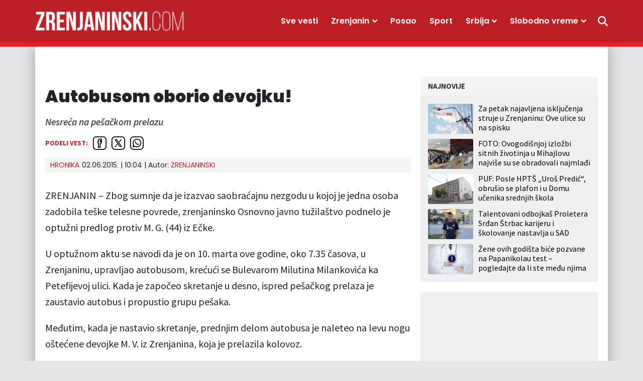

--- FILE ---
content_type: text/html; charset=UTF-8
request_url: https://zrenjaninski.com/hronika/autobusom-oborio-zenu/
body_size: 18278
content:
<!doctype html>
<html lang="sr-RS">
<head>
	<meta charset="UTF-8">
	<meta name="viewport" content="width=device-width, initial-scale=1, maximum-scale=1, user-scalable=no">


				<link rel="profile" href="https://gmpg.org/xfn/11">
	<meta name='robots' content='index, follow, max-image-preview:large, max-snippet:-1, max-video-preview:-1' />
	<style>img:is([sizes="auto" i], [sizes^="auto," i]) { contain-intrinsic-size: 3000px 1500px }</style>
	
	<!-- This site is optimized with the Yoast SEO plugin v25.4 - https://yoast.com/wordpress/plugins/seo/ -->
	<title>Autobusom oborio devojku! - Zrenjaninski</title>
	<link rel="canonical" href="https://zrenjaninski.com/hronika/autobusom-oborio-zenu/" />
	<meta property="og:locale" content="sr_RS" />
	<meta property="og:type" content="article" />
	<meta property="og:title" content="Autobusom oborio devojku! - Zrenjaninski" />
	<meta property="og:description" content="Nesreća na pešačkom prelazu" />
	<meta property="og:url" content="https://zrenjaninski.com/hronika/autobusom-oborio-zenu/" />
	<meta property="og:site_name" content="Zrenjaninski" />
	<meta property="article:publisher" content="https://www.facebook.com/portalzrenjaninski/" />
	<meta property="article:published_time" content="2015-06-02T08:04:00+00:00" />
	<meta name="author" content="ZRENJANINSKI" />
	<meta name="twitter:card" content="summary_large_image" />
	<meta name="twitter:creator" content="@ZrPortal" />
	<meta name="twitter:site" content="@ZrPortal" />
	<script type="application/ld+json" class="yoast-schema-graph">{"@context":"https://schema.org","@graph":[{"@type":"Article","@id":"https://zrenjaninski.com/hronika/autobusom-oborio-zenu/#article","isPartOf":{"@id":"https://zrenjaninski.com/hronika/autobusom-oborio-zenu/"},"author":{"name":"ZRENJANINSKI","@id":"https://zrenjaninski.com/#/schema/person/05a59556a8465231b805bd483938bd9d"},"headline":"Autobusom oborio devojku!","datePublished":"2015-06-02T08:04:00+00:00","mainEntityOfPage":{"@id":"https://zrenjaninski.com/hronika/autobusom-oborio-zenu/"},"wordCount":128,"commentCount":0,"publisher":{"@id":"https://zrenjaninski.com/#organization"},"image":{"@id":"https://zrenjaninski.com/hronika/autobusom-oborio-zenu/#primaryimage"},"thumbnailUrl":"","keywords":["Osnovno javno tuzilastvo","Ečka","autobus","Zrenjanin"],"articleSection":["Hronika"],"inLanguage":"sr-RS","potentialAction":[{"@type":"CommentAction","name":"Comment","target":["https://zrenjaninski.com/hronika/autobusom-oborio-zenu/#respond"]}]},{"@type":"WebPage","@id":"https://zrenjaninski.com/hronika/autobusom-oborio-zenu/","url":"https://zrenjaninski.com/hronika/autobusom-oborio-zenu/","name":"Autobusom oborio devojku! - Zrenjaninski","isPartOf":{"@id":"https://zrenjaninski.com/#website"},"primaryImageOfPage":{"@id":"https://zrenjaninski.com/hronika/autobusom-oborio-zenu/#primaryimage"},"image":{"@id":"https://zrenjaninski.com/hronika/autobusom-oborio-zenu/#primaryimage"},"thumbnailUrl":"","datePublished":"2015-06-02T08:04:00+00:00","breadcrumb":{"@id":"https://zrenjaninski.com/hronika/autobusom-oborio-zenu/#breadcrumb"},"inLanguage":"sr-RS","potentialAction":[{"@type":"ReadAction","target":["https://zrenjaninski.com/hronika/autobusom-oborio-zenu/"]}]},{"@type":"ImageObject","inLanguage":"sr-RS","@id":"https://zrenjaninski.com/hronika/autobusom-oborio-zenu/#primaryimage","url":"","contentUrl":""},{"@type":"BreadcrumbList","@id":"https://zrenjaninski.com/hronika/autobusom-oborio-zenu/#breadcrumb","itemListElement":[{"@type":"ListItem","position":1,"name":"Početna","item":"https://zrenjaninski.com/"},{"@type":"ListItem","position":2,"name":"Autobusom oborio devojku!"}]},{"@type":"WebSite","@id":"https://zrenjaninski.com/#website","url":"https://zrenjaninski.com/","name":"Zrenjaninski","description":"Zrenjaninski informativni portal","publisher":{"@id":"https://zrenjaninski.com/#organization"},"potentialAction":[{"@type":"SearchAction","target":{"@type":"EntryPoint","urlTemplate":"https://zrenjaninski.com/?s={search_term_string}"},"query-input":{"@type":"PropertyValueSpecification","valueRequired":true,"valueName":"search_term_string"}}],"inLanguage":"sr-RS"},{"@type":"Organization","@id":"https://zrenjaninski.com/#organization","name":"Zrenjaninski","url":"https://zrenjaninski.com/","logo":{"@type":"ImageObject","inLanguage":"sr-RS","@id":"https://zrenjaninski.com/#/schema/logo/image/","url":"https://multisite.radio021.rs/zrenjaninski/wp-content/uploads/sites/10/2023/12/favicon.png","contentUrl":"https://multisite.radio021.rs/zrenjaninski/wp-content/uploads/sites/10/2023/12/favicon.png","width":192,"height":192,"caption":"Zrenjaninski"},"image":{"@id":"https://zrenjaninski.com/#/schema/logo/image/"},"sameAs":["https://www.facebook.com/portalzrenjaninski/","https://x.com/ZrPortal","https://www.instagram.com/zrenjaninski/","https://www.youtube.com/channel/UCIYOz5AFJ--0MT31xclyFvA"]},{"@type":"Person","@id":"https://zrenjaninski.com/#/schema/person/05a59556a8465231b805bd483938bd9d","name":"ZRENJANINSKI","image":{"@type":"ImageObject","inLanguage":"sr-RS","@id":"https://zrenjaninski.com/#/schema/person/image/","url":"https://secure.gravatar.com/avatar/9a8691350f9c697d0ca595a72c0a36f3a0afcf9cc553aba318c73deb07faddde?s=96&d=mm&r=g","contentUrl":"https://secure.gravatar.com/avatar/9a8691350f9c697d0ca595a72c0a36f3a0afcf9cc553aba318c73deb07faddde?s=96&d=mm&r=g","caption":"ZRENJANINSKI"},"url":"https://zrenjaninski.com/autor/bisa/"}]}</script>
	<!-- / Yoast SEO plugin. -->


<link rel="alternate" type="application/rss+xml" title="Zrenjaninski &raquo; dovod" href="https://zrenjaninski.com/feed/" />
<link rel="alternate" type="application/rss+xml" title="Zrenjaninski &raquo; dovod komentara" href="https://zrenjaninski.com/comments/feed/" />
<link rel="alternate" type="application/rss+xml" title="Zrenjaninski &raquo; dovod komentara na Autobusom oborio devojku!" href="https://zrenjaninski.com/hronika/autobusom-oborio-zenu/feed/" />
<style id='classic-theme-styles-inline-css'>
/*! This file is auto-generated */
.wp-block-button__link{color:#fff;background-color:#32373c;border-radius:9999px;box-shadow:none;text-decoration:none;padding:calc(.667em + 2px) calc(1.333em + 2px);font-size:1.125em}.wp-block-file__button{background:#32373c;color:#fff;text-decoration:none}
</style>
<style id='qsm-quiz-style-inline-css'>


</style>
<style id='global-styles-inline-css'>
:root{--wp--preset--aspect-ratio--square: 1;--wp--preset--aspect-ratio--4-3: 4/3;--wp--preset--aspect-ratio--3-4: 3/4;--wp--preset--aspect-ratio--3-2: 3/2;--wp--preset--aspect-ratio--2-3: 2/3;--wp--preset--aspect-ratio--16-9: 16/9;--wp--preset--aspect-ratio--9-16: 9/16;--wp--preset--color--black: #000000;--wp--preset--color--cyan-bluish-gray: #abb8c3;--wp--preset--color--white: #ffffff;--wp--preset--color--pale-pink: #f78da7;--wp--preset--color--vivid-red: #cf2e2e;--wp--preset--color--luminous-vivid-orange: #ff6900;--wp--preset--color--luminous-vivid-amber: #fcb900;--wp--preset--color--light-green-cyan: #7bdcb5;--wp--preset--color--vivid-green-cyan: #00d084;--wp--preset--color--pale-cyan-blue: #8ed1fc;--wp--preset--color--vivid-cyan-blue: #0693e3;--wp--preset--color--vivid-purple: #9b51e0;--wp--preset--gradient--vivid-cyan-blue-to-vivid-purple: linear-gradient(135deg,rgba(6,147,227,1) 0%,rgb(155,81,224) 100%);--wp--preset--gradient--light-green-cyan-to-vivid-green-cyan: linear-gradient(135deg,rgb(122,220,180) 0%,rgb(0,208,130) 100%);--wp--preset--gradient--luminous-vivid-amber-to-luminous-vivid-orange: linear-gradient(135deg,rgba(252,185,0,1) 0%,rgba(255,105,0,1) 100%);--wp--preset--gradient--luminous-vivid-orange-to-vivid-red: linear-gradient(135deg,rgba(255,105,0,1) 0%,rgb(207,46,46) 100%);--wp--preset--gradient--very-light-gray-to-cyan-bluish-gray: linear-gradient(135deg,rgb(238,238,238) 0%,rgb(169,184,195) 100%);--wp--preset--gradient--cool-to-warm-spectrum: linear-gradient(135deg,rgb(74,234,220) 0%,rgb(151,120,209) 20%,rgb(207,42,186) 40%,rgb(238,44,130) 60%,rgb(251,105,98) 80%,rgb(254,248,76) 100%);--wp--preset--gradient--blush-light-purple: linear-gradient(135deg,rgb(255,206,236) 0%,rgb(152,150,240) 100%);--wp--preset--gradient--blush-bordeaux: linear-gradient(135deg,rgb(254,205,165) 0%,rgb(254,45,45) 50%,rgb(107,0,62) 100%);--wp--preset--gradient--luminous-dusk: linear-gradient(135deg,rgb(255,203,112) 0%,rgb(199,81,192) 50%,rgb(65,88,208) 100%);--wp--preset--gradient--pale-ocean: linear-gradient(135deg,rgb(255,245,203) 0%,rgb(182,227,212) 50%,rgb(51,167,181) 100%);--wp--preset--gradient--electric-grass: linear-gradient(135deg,rgb(202,248,128) 0%,rgb(113,206,126) 100%);--wp--preset--gradient--midnight: linear-gradient(135deg,rgb(2,3,129) 0%,rgb(40,116,252) 100%);--wp--preset--font-size--small: 13px;--wp--preset--font-size--medium: 20px;--wp--preset--font-size--large: 36px;--wp--preset--font-size--x-large: 42px;--wp--preset--spacing--20: 0.44rem;--wp--preset--spacing--30: 0.67rem;--wp--preset--spacing--40: 1rem;--wp--preset--spacing--50: 1.5rem;--wp--preset--spacing--60: 2.25rem;--wp--preset--spacing--70: 3.38rem;--wp--preset--spacing--80: 5.06rem;--wp--preset--shadow--natural: 6px 6px 9px rgba(0, 0, 0, 0.2);--wp--preset--shadow--deep: 12px 12px 50px rgba(0, 0, 0, 0.4);--wp--preset--shadow--sharp: 6px 6px 0px rgba(0, 0, 0, 0.2);--wp--preset--shadow--outlined: 6px 6px 0px -3px rgba(255, 255, 255, 1), 6px 6px rgba(0, 0, 0, 1);--wp--preset--shadow--crisp: 6px 6px 0px rgba(0, 0, 0, 1);}:where(.is-layout-flex){gap: 0.5em;}:where(.is-layout-grid){gap: 0.5em;}body .is-layout-flex{display: flex;}.is-layout-flex{flex-wrap: wrap;align-items: center;}.is-layout-flex > :is(*, div){margin: 0;}body .is-layout-grid{display: grid;}.is-layout-grid > :is(*, div){margin: 0;}:where(.wp-block-columns.is-layout-flex){gap: 2em;}:where(.wp-block-columns.is-layout-grid){gap: 2em;}:where(.wp-block-post-template.is-layout-flex){gap: 1.25em;}:where(.wp-block-post-template.is-layout-grid){gap: 1.25em;}.has-black-color{color: var(--wp--preset--color--black) !important;}.has-cyan-bluish-gray-color{color: var(--wp--preset--color--cyan-bluish-gray) !important;}.has-white-color{color: var(--wp--preset--color--white) !important;}.has-pale-pink-color{color: var(--wp--preset--color--pale-pink) !important;}.has-vivid-red-color{color: var(--wp--preset--color--vivid-red) !important;}.has-luminous-vivid-orange-color{color: var(--wp--preset--color--luminous-vivid-orange) !important;}.has-luminous-vivid-amber-color{color: var(--wp--preset--color--luminous-vivid-amber) !important;}.has-light-green-cyan-color{color: var(--wp--preset--color--light-green-cyan) !important;}.has-vivid-green-cyan-color{color: var(--wp--preset--color--vivid-green-cyan) !important;}.has-pale-cyan-blue-color{color: var(--wp--preset--color--pale-cyan-blue) !important;}.has-vivid-cyan-blue-color{color: var(--wp--preset--color--vivid-cyan-blue) !important;}.has-vivid-purple-color{color: var(--wp--preset--color--vivid-purple) !important;}.has-black-background-color{background-color: var(--wp--preset--color--black) !important;}.has-cyan-bluish-gray-background-color{background-color: var(--wp--preset--color--cyan-bluish-gray) !important;}.has-white-background-color{background-color: var(--wp--preset--color--white) !important;}.has-pale-pink-background-color{background-color: var(--wp--preset--color--pale-pink) !important;}.has-vivid-red-background-color{background-color: var(--wp--preset--color--vivid-red) !important;}.has-luminous-vivid-orange-background-color{background-color: var(--wp--preset--color--luminous-vivid-orange) !important;}.has-luminous-vivid-amber-background-color{background-color: var(--wp--preset--color--luminous-vivid-amber) !important;}.has-light-green-cyan-background-color{background-color: var(--wp--preset--color--light-green-cyan) !important;}.has-vivid-green-cyan-background-color{background-color: var(--wp--preset--color--vivid-green-cyan) !important;}.has-pale-cyan-blue-background-color{background-color: var(--wp--preset--color--pale-cyan-blue) !important;}.has-vivid-cyan-blue-background-color{background-color: var(--wp--preset--color--vivid-cyan-blue) !important;}.has-vivid-purple-background-color{background-color: var(--wp--preset--color--vivid-purple) !important;}.has-black-border-color{border-color: var(--wp--preset--color--black) !important;}.has-cyan-bluish-gray-border-color{border-color: var(--wp--preset--color--cyan-bluish-gray) !important;}.has-white-border-color{border-color: var(--wp--preset--color--white) !important;}.has-pale-pink-border-color{border-color: var(--wp--preset--color--pale-pink) !important;}.has-vivid-red-border-color{border-color: var(--wp--preset--color--vivid-red) !important;}.has-luminous-vivid-orange-border-color{border-color: var(--wp--preset--color--luminous-vivid-orange) !important;}.has-luminous-vivid-amber-border-color{border-color: var(--wp--preset--color--luminous-vivid-amber) !important;}.has-light-green-cyan-border-color{border-color: var(--wp--preset--color--light-green-cyan) !important;}.has-vivid-green-cyan-border-color{border-color: var(--wp--preset--color--vivid-green-cyan) !important;}.has-pale-cyan-blue-border-color{border-color: var(--wp--preset--color--pale-cyan-blue) !important;}.has-vivid-cyan-blue-border-color{border-color: var(--wp--preset--color--vivid-cyan-blue) !important;}.has-vivid-purple-border-color{border-color: var(--wp--preset--color--vivid-purple) !important;}.has-vivid-cyan-blue-to-vivid-purple-gradient-background{background: var(--wp--preset--gradient--vivid-cyan-blue-to-vivid-purple) !important;}.has-light-green-cyan-to-vivid-green-cyan-gradient-background{background: var(--wp--preset--gradient--light-green-cyan-to-vivid-green-cyan) !important;}.has-luminous-vivid-amber-to-luminous-vivid-orange-gradient-background{background: var(--wp--preset--gradient--luminous-vivid-amber-to-luminous-vivid-orange) !important;}.has-luminous-vivid-orange-to-vivid-red-gradient-background{background: var(--wp--preset--gradient--luminous-vivid-orange-to-vivid-red) !important;}.has-very-light-gray-to-cyan-bluish-gray-gradient-background{background: var(--wp--preset--gradient--very-light-gray-to-cyan-bluish-gray) !important;}.has-cool-to-warm-spectrum-gradient-background{background: var(--wp--preset--gradient--cool-to-warm-spectrum) !important;}.has-blush-light-purple-gradient-background{background: var(--wp--preset--gradient--blush-light-purple) !important;}.has-blush-bordeaux-gradient-background{background: var(--wp--preset--gradient--blush-bordeaux) !important;}.has-luminous-dusk-gradient-background{background: var(--wp--preset--gradient--luminous-dusk) !important;}.has-pale-ocean-gradient-background{background: var(--wp--preset--gradient--pale-ocean) !important;}.has-electric-grass-gradient-background{background: var(--wp--preset--gradient--electric-grass) !important;}.has-midnight-gradient-background{background: var(--wp--preset--gradient--midnight) !important;}.has-small-font-size{font-size: var(--wp--preset--font-size--small) !important;}.has-medium-font-size{font-size: var(--wp--preset--font-size--medium) !important;}.has-large-font-size{font-size: var(--wp--preset--font-size--large) !important;}.has-x-large-font-size{font-size: var(--wp--preset--font-size--x-large) !important;}
:where(.wp-block-post-template.is-layout-flex){gap: 1.25em;}:where(.wp-block-post-template.is-layout-grid){gap: 1.25em;}
:where(.wp-block-columns.is-layout-flex){gap: 2em;}:where(.wp-block-columns.is-layout-grid){gap: 2em;}
:root :where(.wp-block-pullquote){font-size: 1.5em;line-height: 1.6;}
</style>
<style id='akismet-widget-style-inline-css'>

			.a-stats {
				--akismet-color-mid-green: #357b49;
				--akismet-color-white: #fff;
				--akismet-color-light-grey: #f6f7f7;

				max-width: 350px;
				width: auto;
			}

			.a-stats * {
				all: unset;
				box-sizing: border-box;
			}

			.a-stats strong {
				font-weight: 600;
			}

			.a-stats a.a-stats__link,
			.a-stats a.a-stats__link:visited,
			.a-stats a.a-stats__link:active {
				background: var(--akismet-color-mid-green);
				border: none;
				box-shadow: none;
				border-radius: 8px;
				color: var(--akismet-color-white);
				cursor: pointer;
				display: block;
				font-family: -apple-system, BlinkMacSystemFont, 'Segoe UI', 'Roboto', 'Oxygen-Sans', 'Ubuntu', 'Cantarell', 'Helvetica Neue', sans-serif;
				font-weight: 500;
				padding: 12px;
				text-align: center;
				text-decoration: none;
				transition: all 0.2s ease;
			}

			/* Extra specificity to deal with TwentyTwentyOne focus style */
			.widget .a-stats a.a-stats__link:focus {
				background: var(--akismet-color-mid-green);
				color: var(--akismet-color-white);
				text-decoration: none;
			}

			.a-stats a.a-stats__link:hover {
				filter: brightness(110%);
				box-shadow: 0 4px 12px rgba(0, 0, 0, 0.06), 0 0 2px rgba(0, 0, 0, 0.16);
			}

			.a-stats .count {
				color: var(--akismet-color-white);
				display: block;
				font-size: 1.5em;
				line-height: 1.4;
				padding: 0 13px;
				white-space: nowrap;
			}
		
</style>
<link rel='stylesheet' id='wpo_min-header-0-css' href='https://zrenjaninski.com/wp-content/cache/wpo-minify/1751437668/assets/wpo-minify-header-622412e9.min.css' media='all' />
<link rel='stylesheet' id='wordpress-popular-posts-css-css' href='https://zrenjaninski.com/wp-content/plugins/wordpress-popular-posts/assets/css/wpp.css' media='all' />
<link rel='stylesheet' id='wpo_min-header-2-css' href='https://zrenjaninski.com/wp-content/cache/wpo-minify/1751437668/assets/wpo-minify-header-c62b14a7.min.css' media='all' />
<link rel='stylesheet' id='mreza021-style-css' href='https://zrenjaninski.com/wp-content/themes/mreza021-zrenjaninski-child/style.css' media='all' />
<link rel='stylesheet' id='wpo_min-header-4-css' href='https://zrenjaninski.com/wp-content/cache/wpo-minify/1751437668/assets/wpo-minify-header-8e841340.min.css' media='all' />
<script src="https://zrenjaninski.com/wp-includes/js/jquery/jquery.min.js" id="jquery-core-js"></script>
<script src="https://zrenjaninski.com/wp-includes/js/jquery/jquery-migrate.min.js" id="jquery-migrate-js"></script>
<script id="yop-public-js-extra">
var objectL10n = {"yopPollParams":{"urlParams":{"ajax":"https:\/\/zrenjaninski.com\/wp-admin\/admin-ajax.php","wpLogin":"https:\/\/zrenjaninski.com\/wp-login.php?redirect_to=https%3A%2F%2Fzrenjaninski.com%2Fwp-admin%2Fadmin-ajax.php%3Faction%3Dyop_poll_record_wordpress_vote"},"apiParams":{"reCaptcha":{"siteKey":""},"reCaptchaV2Invisible":{"siteKey":""},"reCaptchaV3":{"siteKey":""},"hCaptcha":{"siteKey":""},"cloudflareTurnstile":{"siteKey":""}},"captchaParams":{"imgPath":"https:\/\/zrenjaninski.com\/wp-content\/plugins\/yop-poll\/public\/assets\/img\/","url":"https:\/\/zrenjaninski.com\/wp-content\/plugins\/yop-poll\/app.php","accessibilityAlt":"Sound icon","accessibilityTitle":"Accessibility option: listen to a question and answer it!","accessibilityDescription":"Type below the <strong>answer<\/strong> to what you hear. Numbers or words:","explanation":"Click or touch the <strong>ANSWER<\/strong>","refreshAlt":"Refresh\/reload icon","refreshTitle":"Refresh\/reload: get new images and accessibility option!"},"voteParams":{"invalidPoll":"Invalid Poll","noAnswersSelected":"Nije izabran nijedan odgovor","minAnswersRequired":"At least {min_answers_allowed} answer(s) required","maxAnswersRequired":"A max of {max_answers_allowed} answer(s) accepted","noAnswerForOther":"No other answer entered","noValueForCustomField":"{custom_field_name} is required","tooManyCharsForCustomField":"Text for {custom_field_name} is too long","consentNotChecked":"You must agree to our terms and conditions","noCaptchaSelected":"Captcha is required","thankYou":"Hvala vam \u0161to ste glasali"},"resultsParams":{"singleVote":"glasova","multipleVotes":"glasalo do sada","singleAnswer":"odgovor","multipleAnswers":"odgovori"}}};
</script>
<script src="https://zrenjaninski.com/wp-content/plugins/yop-poll/public/assets/js/yop-poll-public-6.5.37.min.js" id="yop-public-js"></script>
<script id="wpp-json" type="application/json">
{"sampling_active":0,"sampling_rate":100,"ajax_url":"https:\/\/zrenjaninski.com\/wp-json\/wordpress-popular-posts\/v1\/popular-posts","api_url":"https:\/\/zrenjaninski.com\/wp-json\/wordpress-popular-posts","ID":5190,"token":"5155b0000b","lang":0,"debug":0}
</script>
<script src="https://zrenjaninski.com/wp-content/plugins/wordpress-popular-posts/assets/js/wpp.min.js" id="wpp-js-js"></script>
<link rel="https://api.w.org/" href="https://zrenjaninski.com/wp-json/" /><link rel="alternate" title="JSON" type="application/json" href="https://zrenjaninski.com/wp-json/wp/v2/posts/5190" /><link rel="alternate" title="oEmbed (JSON)" type="application/json+oembed" href="https://zrenjaninski.com/wp-json/oembed/1.0/embed?url=https%3A%2F%2Fzrenjaninski.com%2Fhronika%2Fautobusom-oborio-zenu%2F" />
<link rel="alternate" title="oEmbed (XML)" type="text/xml+oembed" href="https://zrenjaninski.com/wp-json/oembed/1.0/embed?url=https%3A%2F%2Fzrenjaninski.com%2Fhronika%2Fautobusom-oborio-zenu%2F&#038;format=xml" />
<!-- Analytics Google tag (gtag.js) -->
<script async src="https://www.googletagmanager.com/gtag/js?id=G-40Z5QN7RHY"></script>
<script>
  window.dataLayer = window.dataLayer || [];
  function gtag(){dataLayer.push(arguments);}
  gtag('js', new Date());

  gtag('config', 'G-40Z5QN7RHY');
</script>

<!-- /23062045627/Mreza-Naslovna-Desktop-P2 -->
<script async src="https://securepubads.g.doubleclick.net/tag/js/gpt.js"></script>
<script>
  window.googletag = window.googletag || {cmd: []};
  googletag.cmd.push(function() {
    googletag.defineSlot('/23062045627/Mreza-Naslovna-Desktop-P2', [970, 250], 'div-gpt-ad-1706203726268-0').addService(googletag.pubads());
    googletag.pubads().collapseEmptyDivs();
    googletag.enableServices();
  });
</script>

<!-- /23062045627/Mreza-Naslovna-Mobile-P2 -->
<script>
  window.googletag = window.googletag || {cmd: []};
  googletag.cmd.push(function() {
    googletag.defineSlot('/23062045627/Mreza-Naslovna-Mobile-P2', [320, 100], 'div-gpt-ad-1706205189641-0').addService(googletag.pubads());
    googletag.pubads().collapseEmptyDivs();
    googletag.enableServices();
  });
</script>

<!-- /23062045627/Mreza-Naslovna-Desktop/Mobile-P1 -->
<script>
  window.googletag = window.googletag || {cmd: []};
  googletag.cmd.push(function() {
    googletag.defineSlot('/23062045627/Mreza-Naslovna-Desktop//Mobile-P1', [300, 250], 'div-gpt-ad-1706206166382-0').addService(googletag.pubads());
    googletag.pubads().collapseEmptyDivs();
    googletag.enableServices();
  });
</script>

<!-- /23062045627/Mreza-Naslovna-Desktop-P3 -->
<script>
  window.googletag = window.googletag || {cmd: []};
  googletag.cmd.push(function() {
    googletag.defineSlot('/23062045627/Mreza-Naslovna-Desktop-P3', [728, 90], 'div-gpt-ad-1706206709663-0').addService(googletag.pubads());
    googletag.pubads().collapseEmptyDivs();
    googletag.enableServices();
  });
</script>

<!-- /23062045627/Mreza-Mobile-P3 -->
<script>
  window.googletag = window.googletag || {cmd: []};
  googletag.cmd.push(function() {
    googletag.defineSlot('/23062045627/Mreza-Mobile-P3', [300, 250], 'div-gpt-ad-mreza-mobile-p3').addService(googletag.pubads());
    googletag.pubads().collapseEmptyDivs();
    googletag.enableServices();
  });
</script>

<!-- /23062045627/Mreza-Desktop/Mobile-P4 -->
<script>
  window.googletag = window.googletag || {cmd: []};
  googletag.cmd.push(function() {
    googletag.defineSlot('/23062045627/Mreza-Naslovna-Desktop//Mobile-P4', [300, 250], 'div-gpt-ad-1706207627460-0').addService(googletag.pubads());
    googletag.pubads().collapseEmptyDivs();
    googletag.enableServices();
  });
</script>

<!-- /23062045627/Mreza-Desktop-P5 -->
<script>
  window.googletag = window.googletag || {cmd: []};
  googletag.cmd.push(function() {
    googletag.defineSlot('/23062045627/Mreza-Desktop-P5', [728, 90], 'div-gpt-ad-mreza-desktop-p5').addService(googletag.pubads());
    googletag.pubads().collapseEmptyDivs();
    googletag.enableServices();
  });
</script>

<!-- /23062045627/Naslovna-Mobile-P5 -->
<script>
  window.googletag = window.googletag || {cmd: []};
  googletag.cmd.push(function() {
    googletag.defineSlot('/23062045627/Naslovna-Mobile-P5', [300, 250], 'div-gpt-ad-naslovna-mobile-p5').addService(googletag.pubads());
    googletag.pubads().collapseEmptyDivs();
    googletag.enableServices();
  });
</script>

<!-- /23062045627/Naslovna-Desktop-P6 -->
<script>
  window.googletag = window.googletag || {cmd: []};
  googletag.cmd.push(function() {
    googletag.defineSlot('/23062045627/Naslovna-Desktop-P6', [728, 90], 'div-gpt-ad-naslovna-desktop-p6').addService(googletag.pubads());
    googletag.pubads().collapseEmptyDivs();
    googletag.enableServices();
  });
</script>

<!-- /23062045627/Naslovna-Mobile-P6 -->
<script>
  window.googletag = window.googletag || {cmd: []};
  googletag.cmd.push(function() {
    googletag.defineSlot('/23062045627/Naslovna-Mobile-P6', [300, 250], 'div-gpt-ad-naslovna-mobile-p6').addService(googletag.pubads());
    googletag.pubads().collapseEmptyDivs();
    googletag.enableServices();
  });
</script>


<!-- /23062045627/Naslovna-Desktop-P7 -->
<script>
  window.googletag = window.googletag || {cmd: []};
  googletag.cmd.push(function() {
    googletag.defineSlot('/23062045627/Naslovna-Desktop-P7', [970, 250], 'div-gpt-ad-naslovna-desktop-p7').addService(googletag.pubads());
    googletag.pubads().collapseEmptyDivs();
    googletag.enableServices();
  });
</script>

<!-- /23062045627/Naslovna-Mobile-P7 -->
<script>
  window.googletag = window.googletag || {cmd: []};
  googletag.cmd.push(function() {
    googletag.defineSlot('/23062045627/Naslovna-Mobile-P7', [320, 100], 'div-gpt-ad-naslovna-mobile-p7').addService(googletag.pubads());
    googletag.pubads().collapseEmptyDivs();
    googletag.enableServices();
  });
</script>

<!-- /23062045627/Desktop-Mobile-P8 -->
<script>
  window.googletag = window.googletag || {cmd: []};
  googletag.cmd.push(function() {
    googletag.defineSlot('/23062045627/Naslovna-Desktop-P8', [300, 250], 'div-gpt-ad-naslovna-desktop-p8').addService(googletag.pubads());
    googletag.pubads().collapseEmptyDivs();
    googletag.enableServices();
  });
</script>

<!-- /23062045627/Desktop-Mobile-P9 -->
<script>
  window.googletag = window.googletag || {cmd: []};
  googletag.cmd.push(function() {
    googletag.defineSlot('/23062045627/Desktop-Mobile-P9', [300, 250], 'div-gpt-ad-desktop-mobile-p9').addService(googletag.pubads());
    googletag.pubads().collapseEmptyDivs();
    googletag.enableServices();
  });
</script>

<!-- /23062045627/Desktop-Mobile-P10 -->
<script>
  window.googletag = window.googletag || {cmd: []};
  googletag.cmd.push(function() {
    googletag.defineSlot('/23062045627/Desktop-Mobile-P10', [300, 250], 'div-gpt-ad-desktop-mobile-p10').addService(googletag.pubads());
    googletag.pubads().collapseEmptyDivs();
    googletag.enableServices();
  });
</script>

<!-- /23062045627/Naslovna-Desktop-P11 -->
<script>
  window.googletag = window.googletag || {cmd: []};
  googletag.cmd.push(function() {
    googletag.defineSlot('/23062045627/Naslovna-Desktop-P11', [728, 90], 'div-gpt-ad-naslovna-desktop-p11').addService(googletag.pubads());
    googletag.pubads().collapseEmptyDivs();
    googletag.enableServices();
  });
</script>

<!-- /23062045627/Naslovna-Mobile-P11 -->
<script>
  window.googletag = window.googletag || {cmd: []};
  googletag.cmd.push(function() {
    googletag.defineSlot('/23062045627/Naslovna-Mobile-P11', [300, 250], 'div-gpt-ad-naslovna-mobile-p11').addService(googletag.pubads());
    googletag.pubads().collapseEmptyDivs();
    googletag.enableServices();
  });
</script>

<!-- /23062045627/Category-list-Middle-P5-Desktop -->
<script>
  window.googletag = window.googletag || {cmd: []};
  googletag.cmd.push(function() {
    googletag.defineSlot('/23062045627/Category-list-Middle-P5-Desktop', [728, 90], 'div-gpt-ad-category-list-middle-p5-desktop').addService(googletag.pubads());
    googletag.pubads().collapseEmptyDivs();
    googletag.enableServices();
  });
</script>

<!-- /23062045627/Category-list-Inline-Last-P6-Desktop -->
<script>
  window.googletag = window.googletag || {cmd: []};
  googletag.cmd.push(function() {
    googletag.defineSlot('/23062045627/Category-list-Inline-Last-P6-Desktop', [728, 90], 'div-gpt-ad-category-list-inline-last-p6-desktop').addService(googletag.pubads());
    googletag.pubads().collapseEmptyDivs();
    googletag.enableServices();
  });
</script>

<!-- /23062045627/In-article-banner - Desktop -->
<script>
  window.googletag = window.googletag || {cmd: []};
  googletag.cmd.push(function() {
    googletag.defineSlot('/23062045627/In-article-banner', [728, 90], 'div-gpt-ad-in-article-banner').addService(googletag.pubads());
    googletag.pubads().collapseEmptyDivs();
    googletag.enableServices();
  });
</script>


<!-- /23062045627/In-article-banner-Mobile -->
<script>
  window.googletag = window.googletag || {cmd: []};
  googletag.cmd.push(function() {
    googletag.defineSlot('/23062045627/In-article-banner-Mobile', [300, 250], 'div-gpt-ad-in-article-banner-mobile').addService(googletag.pubads());
    googletag.pubads().collapseEmptyDivs();
    googletag.enableServices();
  });
</script>

<!-- /23062045627/Single-post-Banner-below-article - Desktop -->
<script>
  window.googletag = window.googletag || {cmd: []};
  googletag.cmd.push(function() {
    googletag.defineSlot('/23062045627/Single-post-Banner-below-article', [728, 90], 'div-gpt-ad-single-post-banner-below-article').addService(googletag.pubads());
    googletag.pubads().collapseEmptyDivs();
    googletag.enableServices();
  });
</script>

<!-- /23062045627/Single-post-Banner-below-article - Mobile -->
<script>
  window.googletag = window.googletag || {cmd: []};
  googletag.cmd.push(function() {
    googletag.defineSlot('/23062045627/Single-post-Banner-below-article-Mobile', [300, 250], 'div-gpt-ad-single-post-banner-below-article-mobile').addService(googletag.pubads());
    googletag.pubads().collapseEmptyDivs();
    googletag.enableServices();
  });
</script>

<!-- /23062045627/google-728x60 -->
<script>
  window.googletag = window.googletag || {cmd: []};
  googletag.cmd.push(function() {
    googletag.defineSlot('/23062045627/google-728x90', [728, 90], 'div-gpt-ad-google-728x90').addService(googletag.pubads());
    googletag.pubads().collapseEmptyDivs();
    googletag.enableServices();
  });
</script>

<!-- /23062045627/google-300x250 -->
<script>
  window.googletag = window.googletag || {cmd: []};
  googletag.cmd.push(function() {
    googletag.defineSlot('/23062045627/google-300x250', [300, 250], 'div-gpt-ad-google-300x250').addService(googletag.pubads());
    googletag.pubads().collapseEmptyDivs();
    googletag.enableServices();
  });
</script>            <style id="wpp-loading-animation-styles">@-webkit-keyframes bgslide{from{background-position-x:0}to{background-position-x:-200%}}@keyframes bgslide{from{background-position-x:0}to{background-position-x:-200%}}.wpp-widget-placeholder,.wpp-widget-block-placeholder,.wpp-shortcode-placeholder{margin:0 auto;width:60px;height:3px;background:#dd3737;background:linear-gradient(90deg,#dd3737 0%,#571313 10%,#dd3737 100%);background-size:200% auto;border-radius:3px;-webkit-animation:bgslide 1s infinite linear;animation:bgslide 1s infinite linear}</style>
            <link rel="pingback" href="https://zrenjaninski.com/xmlrpc.php"><style>.recentcomments a{display:inline !important;padding:0 !important;margin:0 !important;}</style><link rel="icon" href="https://zrenjaninski.com/wp-content/uploads/sites/10/2023/12/favicon-45x45.png" sizes="32x32" />
<link rel="icon" href="https://zrenjaninski.com/wp-content/uploads/sites/10/2023/12/favicon.png" sizes="192x192" />
<link rel="apple-touch-icon" href="https://zrenjaninski.com/wp-content/uploads/sites/10/2023/12/favicon.png" />
<meta name="msapplication-TileImage" content="https://zrenjaninski.com/wp-content/uploads/sites/10/2023/12/favicon.png" />
		<style id="wp-custom-css">
			:root {
  touch-action: pan-x pan-y;
  height: 100% 
}
/*header.header {
        border-bottom: 9px solid #363636;
    }
	
header.header {
    background: #262626;*/
}

.story .storyBody a.hideLink {
	color: #222!important;
} 		</style>
		</head>
<body data-rsssl=1 class="wp-singular post-template-default single single-post postid-5190 single-format-standard wp-custom-logo wp-theme-mreza021 wp-child-theme-mreza021-zrenjaninski-child">
	<header class="header" role="banner" id="header">
		<div class="navWrap container" id="nav-wrap">
						<a href="https://zrenjaninski.com/" class="logo d-flex flex-grow-1 align-items-center"><img src="https://zrenjaninski.com/wp-content/uploads/sites/10/2023/12/logo.webp" alt="Zrenjaninski" title="Zrenjaninski" /></a>
			<nav role="navigation" class="me-xl-2">
				<ul id="primary-menu" class="menu"><li id="handled-search" class="item"></li><li  id="menu-item-176618" class="menu-item menu-item-type-post_type menu-item-object-page item item-176618"><a href="https://zrenjaninski.com/sve-vesti/" class="nav-link ">Sve vesti</a></li>
<li  id="menu-item-175510" class="menu-item menu-item-type-taxonomy menu-item-object-category menu-item-has-children has-submenu item item-175510"><a href="https://zrenjaninski.com/vesti-zrenjanin/" class="nav-link  dropdown-toggle" data-bs-toggle="dropdownfix" aria-haspopup="true" aria-expanded="false">Zrenjanin</a>
<ul class="submenu  depth_0">
	<li  id="menu-item-55219" class="menu-item menu-item-type-taxonomy menu-item-object-category item item-55219"><a href="https://zrenjaninski.com/servisne-informacije/" class="dropdown-item ">Servisne informacije</a></li>
	<li  id="menu-item-55212" class="menu-item menu-item-type-taxonomy menu-item-object-category item item-55212"><a href="https://zrenjaninski.com/ekonomija/" class="dropdown-item ">Ekonomija</a></li>
	<li  id="menu-item-55213" class="menu-item menu-item-type-taxonomy menu-item-object-category item item-55213"><a href="https://zrenjaninski.com/grad/" class="dropdown-item ">Grad</a></li>
	<li  id="menu-item-55211" class="menu-item menu-item-type-taxonomy menu-item-object-category item item-55211"><a href="https://zrenjaninski.com/drustvo/" class="dropdown-item ">Društvo</a></li>
	<li  id="menu-item-55214" class="menu-item menu-item-type-taxonomy menu-item-object-category current-post-ancestor current-menu-parent current-post-parent item item-55214"><a href="https://zrenjaninski.com/hronika/" class="dropdown-item active">Hronika</a></li>
	<li  id="menu-item-55217" class="menu-item menu-item-type-taxonomy menu-item-object-category item item-55217"><a href="https://zrenjaninski.com/poljoprivreda/" class="dropdown-item ">Poljoprivreda</a></li>
	<li  id="menu-item-55215" class="menu-item menu-item-type-taxonomy menu-item-object-category item item-55215"><a href="https://zrenjaninski.com/kultura/" class="dropdown-item ">Kultura</a></li>
	<li  id="menu-item-55216" class="menu-item menu-item-type-taxonomy menu-item-object-category item item-55216"><a href="https://zrenjaninski.com/politika/" class="dropdown-item ">Politika</a></li>
</ul>
</li>
<li  id="menu-item-70807" class="menu-item menu-item-type-custom menu-item-object-custom item item-70807"><a href="/tag/posao/" class="nav-link ">Posao</a></li>
<li  id="menu-item-55220" class="menu-item menu-item-type-taxonomy menu-item-object-category item item-55220"><a href="https://zrenjaninski.com/sport/" class="nav-link ">Sport</a></li>
<li  id="menu-item-175514" class="menu-item menu-item-type-taxonomy menu-item-object-category menu-item-has-children has-submenu item item-175514"><a href="https://zrenjaninski.com/srbija/" class="nav-link  dropdown-toggle" data-bs-toggle="dropdownfix" aria-haspopup="true" aria-expanded="false">Srbija</a>
<ul class="submenu  depth_0">
	<li  id="menu-item-175515" class="menu-item menu-item-type-taxonomy menu-item-object-category item item-175515"><a href="https://zrenjaninski.com/vojvodina/" class="dropdown-item ">Vojvodina</a></li>
	<li  id="menu-item-176619" class="menu-item menu-item-type-taxonomy menu-item-object-category item item-176619"><a href="https://zrenjaninski.com/srednji-banat/" class="dropdown-item ">Srednji Banat</a></li>
</ul>
</li>
<li  id="menu-item-75234" class="menu-item menu-item-type-taxonomy menu-item-object-category menu-item-has-children has-submenu item item-75234"><a href="https://zrenjaninski.com/slobodno-vreme/" class="nav-link  dropdown-toggle" data-bs-toggle="dropdownfix" aria-haspopup="true" aria-expanded="false">Slobodno vreme</a>
<ul class="submenu  depth_0">
	<li  id="menu-item-75236" class="menu-item menu-item-type-taxonomy menu-item-object-category item item-75236"><a href="https://zrenjaninski.com/gastro-kutak/" class="dropdown-item ">Gastro kutak</a></li>
	<li  id="menu-item-75237" class="menu-item menu-item-type-taxonomy menu-item-object-category item item-75237"><a href="https://zrenjaninski.com/kat-marketing/" class="dropdown-item ">Marketing</a></li>
	<li  id="menu-item-75235" class="menu-item menu-item-type-taxonomy menu-item-object-category item item-75235"><a href="https://zrenjaninski.com/akcije/" class="dropdown-item ">Akcije</a></li>
</ul>
</li>
<li class="d-block d-xl-none"><a href="javascript:void(0);" class="toggle"><svg viewBox="0 0 100 100" class="hamburger"><path class="line line1" d="M 20,29.000046 H 80.000231 C 80.000231,29.000046 94.498839,28.817352 94.532987,66.711331 94.543142,77.980673 90.966081,81.670246 85.259173,81.668997 79.552261,81.667751 75.000211,74.999942 75.000211,74.999942 L 25.000021,25.000058" /><path class="line line2" d="M 20,50 H 80" /><path class="line line3" d="M 20,70.999954 H 80.000231 C 80.000231,70.999954 94.498839,71.182648 94.532987,33.288669 94.543142,22.019327 90.966081,18.329754 85.259173,18.331003 79.552261,18.332249 75.000211,25.000058 75.000211,25.000058 L 25.000021,74.999942" /></svg></a></li></ul>			</nav>
			<div class="topLinks align-items-stretch" id="top-links">
				<a class="d-none d-xl-flex align-items-center" href="" title="Pretraga" onclick="openSearch()">
					<svg class="icon search" xmlns="http://www.w3.org/2000/svg" viewBox="0 0 512 512">
						<path class="srchIcn" d="M416 208c0 45.9-14.9 88.3-40 122.7L502.6 457.4c12.5 12.5 12.5 32.8 0 45.3s-32.8 12.5-45.3 0L330.7 376c-34.4 25.2-76.8 40-122.7 40C93.1 416 0 322.9 0 208S93.1 0 208 0S416 93.1 416 208zM208 352a144 144 0 1 0 0-288 144 144 0 1 0 0 288z"/>
					</svg>
					<span class="d-xl-none">Pretraga</span>
				</a>
			</div>

		</div>
		<div id="xl-search">
			<div id="main-search" class="searchContainer d-flex align-items-center justify-content-center">
				<ul><li id="search-2" class="widget widget_search"><form role="search" method="get" class="search-form" action="https://zrenjaninski.com/">
				<label>
					<span class="screen-reader-text">Pretraga za:</span>
					<input type="search" class="search-field" placeholder="Pretraga &hellip;" value="" name="s" />
				</label>
				<input type="submit" class="search-submit" value="Pretraži" />
			</form></li>
</ul>
				<div class="search">
					<svg onclick="closeSearch()" class="close d-none d-xl-block" viewBox="0 0 365.696 365.696">
						<path d="M243.188 182.86L356.32 69.726c12.5-12.5 12.5-32.766 0-45.247L341.238 9.398c-12.504-12.503-32.77-12.503-45.25 0L182.86 122.528 69.727 9.374c-12.5-12.5-32.766-12.5-45.247 0L9.375 24.457c-12.5 12.504-12.5 32.77 0 45.25l113.152 113.152L9.398 295.99c-12.503 12.503-12.503 32.769 0 45.25L24.48 356.32c12.5 12.5 32.766 12.5 45.247 0l113.132-113.132L295.99 356.32c12.503 12.5 32.769 12.5 45.25 0l15.081-15.082c12.5-12.504 12.5-32.77 0-45.25zm0 0"/>
					</svg>
				</div>
			</div>
		</div>
	</header>
	<section class="container p-0 py-4 p-xl-4 plot">
		<!-- Story top banner -->
		<div class="topBanner breakout">
			<div class="container px-0 text-center pb-4">
				<li id="custom_html-28" class="widget_text widget widget_custom_html"><div class="textwidget custom-html-widget">	<!-- Homepage top banner - P2-->
	<section class="topBanner">
		<div class="container text-center px-0 px-xl-2 pb-4">
			<div class="d-none d-xl-block">
				<!-- /23062045627/Mreza-Naslovna-Desktop-P2 -->
				<div id='div-gpt-ad-1706203726268-0' style='min-width: 970px; min-height: 250px;'>
					<script>
						googletag.cmd.push(function() { googletag.display('div-gpt-ad-1706203726268-0'); });
					</script>
				</div>
			</div>
			<div class="d-xl-none m-auto text-center w-100 breakout">
				<!-- /23062045627/Mreza-Naslovna-Mobile-P2 -->
				<div id='div-gpt-ad-1706205189641-0' style='min-width: 320px; min-height: 100px;'>
					<script>
						googletag.cmd.push(function() { googletag.display('div-gpt-ad-1706205189641-0'); });
					</script>
				</div>
			</div>
		</div>
	</section></div></li>
			</div>
		</div>
		<div class="contentWrap">
			<main>

				<article id="post-5190" class="post-5190 post type-post status-publish format-standard has-post-thumbnail hentry category-hronika tag-osnovno-javno-tuzilastvo tag-ecka tag-autobus tag-zrenjanin">
	<div class="story px-4 px-xl-0">
		<div class="storyHeading">
			<h1 class="mb-4">Autobusom oborio devojku!</h1>			<div class="storyLead mb-3 mt-1"><p>Nesreća na pešačkom prelazu</p>
</div>

			<div class="storyShare mb-3 d-flex justify-content-start align-items-center">
				<h4 class="me-2">Podeli vest:</h4>
				<a class="me-2" href="https://facebook.com/sharer.php?u=https://zrenjaninski.com/hronika/autobusom-oborio-zenu/" target="_blank"><img src="https://zrenjaninski.com/wp-content/themes/mreza021/images/share-facebook.svg" alt="Facebook" title="Facebook"></a>
				<a class="me-2" href="https://twitter.com/intent/tweet?url=https://zrenjaninski.com/hronika/autobusom-oborio-zenu/&amp;text=Autobusom oborio devojku!" target="_blank"><img src="https://zrenjaninski.com/wp-content/themes/mreza021/images/share-twitter.svg" alt="Twitter" title="Twitter"></a>
				<a class="me-2" href="https://wa.me/?text=https://zrenjaninski.com/hronika/autobusom-oborio-zenu/" target="_blank"><img src="https://zrenjaninski.com/wp-content/themes/mreza021/images/share-whatsapp.svg" alt="WhatsApp" title="WhatsApp"></a>
							</div>

							<div class="storyMeta mb-4">
					<div class="meta px-2 py-1">
						<span class="cat-links"><a href="https://zrenjaninski.com/hronika/" rel="category tag">Hronika</a></span>02.06.2015. | 10:04<span class="author "> | Autor:  <span class="author vcard"><a class="url fn n" href="https://zrenjaninski.com/autor/bisa/">ZRENJANINSKI</a></span></span>					</div>
				</div><!-- .entry-meta -->
					</div><!-- .entry-header -->

		
		<div class="storyImage"></div>
		<div class="storyBody mb-4">
			<p>ZRENJANIN – Zbog sumnje da je izazvao saobraćajnu nezgodu u kojoj je jedna osoba zadobila teške telesne povrede, zrenjaninsko Osnovno javno tužilaštvo podnelo je optužni predlog protiv M. G. (44) iz Ečke.</p>
<p><a href="https://www.zrenjaninski.com/wp-content/uploads/sites/10/2015/06/tour-bus-blue.jpg" data-slb-active="1" data-slb-asset="2024902602" data-slb-group="slb"><img fetchpriority="high" decoding="async" class=" size-medium wp-image-5191 alignleft" src="https://www.zrenjaninski.com/wp-content/uploads/sites/10/2015/06/tour-bus-blue-300x169.jpg" alt="" width="300" height="169" /></a>U optužnom aktu se navodi da je on 10. marta ove godine, oko 7.35 časova, u Zrenjaninu, upravljao autobusom, krećući se Bulevarom Milutina Milankovića ka Petefijevoj ulici. Kada je započeo skretanje u desno, ispred pešačkog prelaza je zaustavio autobus i propustio grupu pešaka.</p>
<p>Međutim, kada je nastavio skretanje, prednjim delom autobusa je naleteo na levu nogu oštećene devojke M. V. iz Zrenjanina, koja je prelazila kolovoz.</p>
<p>Tom prilikom ju je oborio na kolovoz, pa je ona teže povređena.</p><div class="d-none d-xl-block sideBanner text-center">
	<!-- /23062045627/google-728x90 -->
	<div id='div-gpt-ad-google-728x90' style='min-width: 728px; min-height: 90px;'>
		<script>
			googletag.cmd.push(function() { googletag.display('div-gpt-ad-google-728x90'); });
		</script>
	</div>
</div>
<div class="d-xl-none sideBanner text-center">
	<!-- /23062045627/google-300x250 -->
	<div id='div-gpt-ad-google-300x250' style='min-width: 300px; min-height: 250px;'>
		<script>
			googletag.cmd.push(function() { googletag.display('div-gpt-ad-google-300x250'); });
		</script>
	</div>
</div>

		</div><!-- .entry-content -->
		<div class="storyShare mb-3 d-flex justify-content-start align-items-center">
			<h4 class="me-2">Podeli vest:</h4>
			<a class="me-2" href="https://facebook.com/sharer.php?u=https://zrenjaninski.com/hronika/autobusom-oborio-zenu/" target="_blank"><img src="https://zrenjaninski.com/wp-content/themes/mreza021/images/share-facebook.svg" alt="Facebook" title="Facebook"></a>
			<a class="me-2" href="https://twitter.com/intent/tweet?url=https://zrenjaninski.com/hronika/autobusom-oborio-zenu/&amp;text=Autobusom oborio devojku!" target="_blank"><img src="https://zrenjaninski.com/wp-content/themes/mreza021/images/share-twitter.svg" alt="Twitter" title="Twitter"></a>
			<a class="me-2" href="https://wa.me/?text=https://zrenjaninski.com/hronika/autobusom-oborio-zenu/" target="_blank"><img src="https://zrenjaninski.com/wp-content/themes/mreza021/images/share-whatsapp.svg" alt="WhatsApp" title="WhatsApp"></a>
					</div>

						<div class="mb-5 tags">
					<h4 class="mb-1">Tagovi:</h4>
					<a href="https://zrenjaninski.com/tag/osnovno-javno-tuzilastvo/" rel="tag">Osnovno javno tuzilastvo</a><a href="https://zrenjaninski.com/tag/ecka/" rel="tag">Ečka</a><a href="https://zrenjaninski.com/tag/autobus/" rel="tag">autobus</a><a href="https://zrenjaninski.com/tag/zrenjanin/" rel="tag">Zrenjanin</a>				</div>
				<li id="custom_html-15" class="widget_text widget widget_custom_html"><div class="textwidget custom-html-widget"><div class="d-xl-none sideBanner text-center">
		<!-- /23062045627/Single-post-Banner-below-article-Mobile -->
		<div id='div-gpt-ad-single-post-banner-below-article-mobile' style='min-width: 300px; min-height: 250px;'>
			<script>
				googletag.cmd.push(function() { googletag.display('div-gpt-ad-single-post-banner-below-article-mobile'); });
			</script>
		</div>
</div>
<div class="d-none d-xl-block sideBanner text-center">
	<!-- /23062045627/Single-post-Banner-below-article - Desktop-->
	<div id='div-gpt-ad-single-post-banner-below-article' style='min-width: 728px; min-height: 90px;'>
		<script>
			googletag.cmd.push(function() { googletag.display('div-gpt-ad-single-post-banner-below-article'); });
		</script>
	</div>
</div></div></li>
		<!-- Banner P1 Mobile Container -->
		<div id="bannerP1MobileContainer" class="breakout"></div>
					<div class="tnp tnp-newsletter alert alert-warning pb-4">
				<div class="row">
					<div class="col-md-8 offset-md-2 text-center">
						<form method="post" action="https://www.zrenjaninski.com/?na=s">

							<input type="hidden" name="nlang" value="">
							<div class="tnp-field tnp-field-email">
								<label class="d-block" for="tnp-1">Prijava na newsletter</label>
								<p>Prijavite se na naš newsletter i jedanput nedeljno najvažnije vesti iz Zrenjanina i okoline stizaće na vašu e-mail adresu.</p>
								<input class="tnp-email" type="email" name="ne" id="tnp-1" value="" required placeholder="Email adresa">
							</div>
							<div class="tnp-field tnp-field-button">
								<input class="tnp-submit" type="submit" value="Prijavi se" >
							</div>
						</form>
					</div>
				</div>

			</div>
			
<div class="box moreCategory">
	<div class="categoryTitle">
		<h2>Komentari  <span class="commentNumber ms-2">0</span></h2>
	</div>
</div>

<div id="comments" class="commentsBlock p-4 mb-4">

	
	<div class="commentsSend">
			<div id="respond" class="comment-respond">
		<h3 id="reply-title" class="comment-reply-title"><h3 class="writeComment mb-3">Napiši komentar</h3> <small><a rel="nofollow" id="cancel-comment-reply-link" href="/hronika/autobusom-oborio-zenu/#respond" style="display:none;">Odustani od odgovora</a></small></h3><form action="https://zrenjaninski.com/wp-comments-post.php" method="post" id="commentform" class="comment-form"><p class="comment-notes"><span id="email-notes">Vaša adresa e-pošte neće biti objavljena.</span> <span class="required-field-message">Neophodna polja su označena <span class="required">*</span></span></p><p class="comment-form-author"><label for="author">Ime <span class="required">*</span></label> <input id="author" name="author" type="text" value="" size="30" maxlength="245" autocomplete="name" required /></p>
<p class="comment-form-email"><label for="email">E-pošta <span class="required">*</span></label> <input id="email" name="email" type="email" value="" size="30" maxlength="100" aria-describedby="email-notes" autocomplete="email" required /></p>
<p class="commentBody"><label for="comment">Komentar</label><br /><textarea class="w-100" id="comment" name="comment" aria-required="true" rows="10"></textarea></p><p class="form-submit"><input name="submit" type="submit" id="submit" class="submit" value="Postavi komentar" /> <input type='hidden' name='comment_post_ID' value='5190' id='comment_post_ID' />
<input type='hidden' name='comment_parent' id='comment_parent' value='0' />
</p><p style="display: none;"><input type="hidden" id="akismet_comment_nonce" name="akismet_comment_nonce" value="d57625891c" /></p><p style="display: none !important;" class="akismet-fields-container" data-prefix="ak_"><label>&#916;<textarea name="ak_hp_textarea" cols="45" rows="8" maxlength="100"></textarea></label><input type="hidden" id="ak_js_1" name="ak_js" value="218"/><script>document.getElementById( "ak_js_1" ).setAttribute( "value", ( new Date() ).getTime() );</script></p></form>	</div><!-- #respond -->
		</div>

</div><!-- #comments -->

	</div>
</article><!-- #post-5190 -->

<!-- Najcitanije u poslednjih 96 sata -->
<div class="box mostRead px-4 px-xl-0 my-5">
	<div class="categoryTitle">
		<h2 class="mb-4">NAJČITANIJE U POSLEDNJIH 96H</h2>
	</div>


	<div class="wpp-shortcode"><script type="application/json">{"title":"","limit":"3","offset":0,"range":"custom","time_quantity":"96","time_unit":"hour","freshness":"1","order_by":"views","post_type":"post","pid":"","cat":"-60074","taxonomy":"category","term_id":"","author":"","shorten_title":{"active":false,"length":0,"words":false},"post-excerpt":{"active":false,"length":0,"keep_format":false,"words":false},"thumbnail":{"active":true,"build":"manual","width":"267","height":"175"},"rating":false,"stats_tag":{"comment_count":false,"views":false,"author":false,"date":{"active":false,"format":"F j, Y"},"category":false,"taxonomy":{"active":false,"name":"category"}},"markup":{"custom_html":true,"wpp-start":"&lt;div class=&quot;storyInlineArticles &quot;&gt;","wpp-end":"&lt;\/div&gt;","title-start":"<h2>","title-end":"<\/h2>","post-html":"&lt;div class=&quot;col-md-4&quot;&gt;&lt;div class=&quot;articleContainer&quot;&gt;&lt;a href=&quot;{url}&quot;&gt;{thumb_img}&lt;\/a&gt; &lt;a href=&quot;{url}&quot;&gt;{text_title}&lt;\/a&gt;&lt;\/div&gt;&lt;\/div&gt;"},"theme":{"name":""}}</script><div class="wpp-shortcode-placeholder"></div></div></div>

<!-- Banner P3 Mobile Container -->
<div id="bannerP3MobileContainer" class="text-center"></div>

	<div class="box moreCategory px-4 px-xl-0 mt-4">
		<div class="categoryTitle">
			<h2>Ostalo iz kategorije Hronika</h2>
		</div>
						<article id="post-241330" class="post-241330 post type-post status-publish format-standard has-post-thumbnail hentry category-vesti-zrenjanin category-hronika tag-novi-becej tag-marihuana tag-policijska-uprava-zrenjanin tag-amfetamin tag-hapsenje">
					<div class="row g-0">

						<div class="col-3 articleImage">
							<a class="articleLink" href="https://zrenjaninski.com/hronika/tuzilac-trazio-pritvor-sud-izrekao-blaze-mere-osumnjicenima-za-dilovanje-droge/">
								<img width="267" height="175" src="https://zrenjaninski.com/wp-content/uploads/sites/10/2024/02/privredni-sud-u-zrenjaninu-267x175.webp" class="img-responsive responsive--full wp-post-image" alt="Tužilac tražio pritvor, sud izrekao blaže mere osumnjičenima za dilovanje droge" title="Tužilac tražio pritvor, sud izrekao blaže mere osumnjičenima za dilovanje droge" decoding="async" srcset="https://zrenjaninski.com/wp-content/uploads/sites/10/2024/02/privredni-sud-u-zrenjaninu-267x175.webp 267w, https://zrenjaninski.com/wp-content/uploads/sites/10/2024/02/privredni-sud-u-zrenjaninu-420x276.webp 420w, https://zrenjaninski.com/wp-content/uploads/sites/10/2024/02/privredni-sud-u-zrenjaninu-768x504.webp 768w, https://zrenjaninski.com/wp-content/uploads/sites/10/2024/02/privredni-sud-u-zrenjaninu.jpg 960w" sizes="(max-width: 267px) 100vw, 267px" />							</a>
						</div>
						<div class="col articleContent">
															<div class="articleMeta d-inline-flex align-items-center">
									21.01.2026 | 14:11								</div><!-- .entry-meta -->
							<h3><a class="articleLink" href="https://zrenjaninski.com/hronika/tuzilac-trazio-pritvor-sud-izrekao-blaze-mere-osumnjicenima-za-dilovanje-droge/" rel="bookmark">Tužilac tražio pritvor, sud izrekao blaže mere osumnjičenima za dilovanje droge</a></h3>							<div class="lead">
								Policija u Zrenjaninu je, po ovlašćenju Višeg javnog tužilaštva u ovom gradu, uhapsila i odredila zadržavanje do 48 sati K. M. (21) iz Gajdobre i M. Ž. (20) iz Novog Miloševa, zbog sumnje da […]							</div>
						</div><!-- .entry-header -->
					</div>
				</article>
								<article id="post-241278" class="post-241278 post type-post status-publish format-standard has-post-thumbnail hentry category-hronika category-vesti-zrenjanin tag-maloletnici tag-pritvor tag-trgovina-ljudima tag-vise-javno-tuzilastvo-u-zrenjaninu">
					<div class="row g-0">

						<div class="col-3 articleImage">
							<a class="articleLink" href="https://zrenjaninski.com/hronika/zrenjaninac-osumnjicen-za-trgovinu-ljudima-i-seksualnu-eksploataciju-maloletnika/">
								<img width="267" height="175" src="https://zrenjaninski.com/wp-content/uploads/sites/10/2026/01/trgovina-ljudima-267x175.jpg" class="img-responsive responsive--full wp-post-image" alt="Zrenjaninac osumnjičen za trgovinu ljudima i seksualnu eksploataciju maloletnika" title="Zrenjaninac osumnjičen za trgovinu ljudima i seksualnu eksploataciju maloletnika" decoding="async" srcset="https://zrenjaninski.com/wp-content/uploads/sites/10/2026/01/trgovina-ljudima-267x175.jpg 267w, https://zrenjaninski.com/wp-content/uploads/sites/10/2026/01/trgovina-ljudima-420x276.jpg 420w, https://zrenjaninski.com/wp-content/uploads/sites/10/2026/01/trgovina-ljudima-768x504.jpg 768w, https://zrenjaninski.com/wp-content/uploads/sites/10/2026/01/trgovina-ljudima.jpg 960w" sizes="(max-width: 267px) 100vw, 267px" />							</a>
						</div>
						<div class="col articleContent">
															<div class="articleMeta d-inline-flex align-items-center">
									20.01.2026 | 13:32 > 16:30								</div><!-- .entry-meta -->
							<h3><a class="articleLink" href="https://zrenjaninski.com/hronika/zrenjaninac-osumnjicen-za-trgovinu-ljudima-i-seksualnu-eksploataciju-maloletnika/" rel="bookmark">Zrenjaninac osumnjičen za trgovinu ljudima i seksualnu eksploataciju maloletnika</a></h3>							<div class="lead">
								Zrenjanincu R. B. (58), osumnjičenom da je počinio krivično delo trgovina ljudima, rešenjem sudije za prethodni postupak Višeg suda u Zrenjaninu određen je pritvor do 30 […]							</div>
						</div><!-- .entry-header -->
					</div>
				</article>
								<article id="post-241253" class="post-241253 post type-post status-publish format-standard has-post-thumbnail hentry category-vesti-zrenjanin category-hronika tag-novi-sad tag-hapsenje tag-kokain">
					<div class="row g-0">

						<div class="col-3 articleImage">
							<a class="articleLink" href="https://zrenjaninski.com/hronika/novosadska-policija-uhapsila-zrenjaninca-u-stanu-pronadjeno-oko-120-grama-kokaina/">
								<img width="267" height="175" src="https://zrenjaninski.com/wp-content/uploads/sites/10/2026/01/kokain-droga-267x175.jpg" class="img-responsive responsive--full wp-post-image" alt="Novosadska policija uhapsila Zrenjaninca: U stanu pronađeno oko 120 grama kokaina" title="Novosadska policija uhapsila Zrenjaninca: U stanu pronađeno oko 120 grama kokaina" decoding="async" loading="lazy" srcset="https://zrenjaninski.com/wp-content/uploads/sites/10/2026/01/kokain-droga-267x175.jpg 267w, https://zrenjaninski.com/wp-content/uploads/sites/10/2026/01/kokain-droga-420x276.jpg 420w, https://zrenjaninski.com/wp-content/uploads/sites/10/2026/01/kokain-droga-768x504.jpg 768w, https://zrenjaninski.com/wp-content/uploads/sites/10/2026/01/kokain-droga.jpg 960w" sizes="auto, (max-width: 267px) 100vw, 267px" />							</a>
						</div>
						<div class="col articleContent">
															<div class="articleMeta d-inline-flex align-items-center">
									19.01.2026 | 15:09 > 15:10								</div><!-- .entry-meta -->
							<h3><a class="articleLink" href="https://zrenjaninski.com/hronika/novosadska-policija-uhapsila-zrenjaninca-u-stanu-pronadjeno-oko-120-grama-kokaina/" rel="bookmark">Novosadska policija uhapsila Zrenjaninca: U stanu pronađeno oko 120 grama kokaina</a></h3>							<div class="lead">
								Devetnaestogodišnji Zrenjaninac pao je sa drogom u Novom […]							</div>
						</div><!-- .entry-header -->
					</div>
				</article>
								<article id="post-241251" class="post-241251 post type-post status-publish format-standard has-post-thumbnail hentry category-hronika category-vesti-zrenjanin tag-marihuana tag-policijska-uprava-zrenjanin tag-amfetamin tag-hapsenje">
					<div class="row g-0">

						<div class="col-3 articleImage">
							<a class="articleLink" href="https://zrenjaninski.com/hronika/zrenjaninska-policija-zaplenila-amfetamin-i-marihuanu-dve-osobe-uhapsene/">
								<img width="267" height="175" src="https://zrenjaninski.com/wp-content/uploads/sites/10/2024/12/policija-sud-267x175.jpg" class="img-responsive responsive--full wp-post-image" alt="Zrenjaninska policija zaplenila amfetamin i marihuanu, dve osobe uhapšene" title="Zrenjaninska policija zaplenila amfetamin i marihuanu, dve osobe uhapšene" decoding="async" loading="lazy" srcset="https://zrenjaninski.com/wp-content/uploads/sites/10/2024/12/policija-sud-267x175.jpg 267w, https://zrenjaninski.com/wp-content/uploads/sites/10/2024/12/policija-sud-420x276.jpg 420w, https://zrenjaninski.com/wp-content/uploads/sites/10/2024/12/policija-sud-768x504.jpg 768w, https://zrenjaninski.com/wp-content/uploads/sites/10/2024/12/policija-sud.jpg 960w" sizes="auto, (max-width: 267px) 100vw, 267px" />							</a>
						</div>
						<div class="col articleContent">
															<div class="articleMeta d-inline-flex align-items-center">
									19.01.2026 | 14:26 > 07:58								</div><!-- .entry-meta -->
							<h3><a class="articleLink" href="https://zrenjaninski.com/hronika/zrenjaninska-policija-zaplenila-amfetamin-i-marihuanu-dve-osobe-uhapsene/" rel="bookmark">Zrenjaninska policija zaplenila amfetamin i marihuanu, dve osobe uhapšene</a></h3>							<div class="lead">
								Policija u Zrenjaninu je uhapsila […]							</div>
						</div><!-- .entry-header -->
					</div>
				</article>
								<article id="post-241235" class="post-241235 post type-post status-publish format-standard has-post-thumbnail hentry category-hronika category-vesti-zrenjanin tag-policijska-uprava-zrenjanin tag-saobracajna-nezgoda tag-saobracajna-policija">
					<div class="row g-0">

						<div class="col-3 articleImage">
							<a class="articleLink" href="https://zrenjaninski.com/hronika/zadrzani-pijani-vozaci-jedna-saobracajka-i-vise-stotina-prekrsaja/">
								<img width="267" height="175" src="https://zrenjaninski.com/wp-content/uploads/sites/10/2025/04/saobracajna-policija-zrenjaninski-267x175.jpg" class="img-responsive responsive--full wp-post-image" alt="Zadržani pijani vozači: Jedna saobraćajka i više stotina prekršaja" title="Zadržani pijani vozači: Jedna saobraćajka i više stotina prekršaja" decoding="async" loading="lazy" srcset="https://zrenjaninski.com/wp-content/uploads/sites/10/2025/04/saobracajna-policija-zrenjaninski-267x175.jpg 267w, https://zrenjaninski.com/wp-content/uploads/sites/10/2025/04/saobracajna-policija-zrenjaninski-420x276.jpg 420w, https://zrenjaninski.com/wp-content/uploads/sites/10/2025/04/saobracajna-policija-zrenjaninski-768x504.jpg 768w, https://zrenjaninski.com/wp-content/uploads/sites/10/2025/04/saobracajna-policija-zrenjaninski.jpg 960w" sizes="auto, (max-width: 267px) 100vw, 267px" />							</a>
						</div>
						<div class="col articleContent">
															<div class="articleMeta d-inline-flex align-items-center">
									19.01.2026 | 10:33 > 12:37								</div><!-- .entry-meta -->
							<h3><a class="articleLink" href="https://zrenjaninski.com/hronika/zadrzani-pijani-vozaci-jedna-saobracajka-i-vise-stotina-prekrsaja/" rel="bookmark">Zadržani pijani vozači: Jedna saobraćajka i više stotina prekršaja</a></h3>							<div class="lead">
								Jedna saobraćajna nezgoda u kojoj niko nije povređen evidentirana je prošlog vikenda na području u nadležnosti Policijske uprave u […]							</div>
						</div><!-- .entry-header -->
					</div>
				</article>
					</div>
	<!-- Banner P4 Mobile Container -->
	<div id="bannerP4MobileContainer" class="breakout"></div>
	
			</main><!-- #main -->
			<aside class="d-none d-xl-block position-relative px-4 px-xl-0">
				<div class="sticky-top">
					
<aside id="secondary" class="widget-area">
	<div class="globalWidgetContainer"><div   ><section id="najnovije" class="widget rpwe_widget recent-posts-extended"><h2 class="widget-title">Najnovije</h2><div  class="rpwe-block"><ul class="rpwe-ul"><li class="rpwe-li rpwe-clearfix"><a class="rpwe-img" href="https://zrenjaninski.com/servisne-informacije/za-petak-najavljena-iskljucenja-struje-u-zrenjaninu-ove-ulice-su-na-spisku/" target="_self"><img class="rpwe-alignleft rpwe-thumb" src="https://zrenjaninski.com/wp-content/uploads/sites/10/2025/10/iskljucenja-struja-zrenjaninski-90x60.jpg" alt="Za petak najavljena isključenja struje u Zrenjaninu: Ove ulice su na spisku" height="60" width="90" loading="lazy" decoding="async"></a><h3 class="rpwe-title"><a href="https://zrenjaninski.com/servisne-informacije/za-petak-najavljena-iskljucenja-struje-u-zrenjaninu-ove-ulice-su-na-spisku/" target="_self">Za petak najavljena isključenja struje u Zrenjaninu: Ove ulice su na spisku</a></h3></li><li class="rpwe-li rpwe-clearfix"><a class="rpwe-img" href="https://zrenjaninski.com/srednji-banat/foto-ovogodisnjoj-izlozbi-sitnih-zivotinja-u-mihajlovu-najvise-su-se-obradovali-najmladji/" target="_self"><img class="rpwe-alignleft rpwe-thumb" src="https://zrenjaninski.com/wp-content/uploads/sites/10/2026/01/izlozba-sitnih-zivotinja-mihajlovo-4-90x60.jpg" alt="FOTO: Ovogodišnjoj izložbi sitnih životinja u Mihajlovu najviše su se obradovali najmlađi" height="60" width="90" loading="lazy" decoding="async"></a><h3 class="rpwe-title"><a href="https://zrenjaninski.com/srednji-banat/foto-ovogodisnjoj-izlozbi-sitnih-zivotinja-u-mihajlovu-najvise-su-se-obradovali-najmladji/" target="_self">FOTO: Ovogodišnjoj izložbi sitnih životinja u Mihajlovu najviše su se obradovali najmlađi</a></h3></li><li class="rpwe-li rpwe-clearfix"><a class="rpwe-img" href="https://zrenjaninski.com/politika/puf-posle-hpts-uros-predic-obrusio-se-plafon-i-u-domu-ucenika-srednjih-skola/" target="_self"><img class="rpwe-alignleft rpwe-thumb" src="https://zrenjaninski.com/wp-content/uploads/sites/10/2025/10/dom-ucenika-srednjih-skola-angelina-kojic-gina-90x60.jpg" alt="PUF: Posle HPTŠ &#8222;Uroš Predić&#8220;, obrušio se plafon i u Domu učenika srednjih škola" height="60" width="90" loading="lazy" decoding="async"></a><h3 class="rpwe-title"><a href="https://zrenjaninski.com/politika/puf-posle-hpts-uros-predic-obrusio-se-plafon-i-u-domu-ucenika-srednjih-skola/" target="_self">PUF: Posle HPTŠ &#8222;Uroš Predić&#8220;, obrušio se plafon i u Domu učenika srednjih škola</a></h3></li><li class="rpwe-li rpwe-clearfix"><a class="rpwe-img" href="https://zrenjaninski.com/sport/talentovani-odbojkas-proletera-srdjan-strbac-karijeru-i-skolovanje-nastavlja-u-sad/" target="_self"><img class="rpwe-alignleft rpwe-thumb" src="https://zrenjaninski.com/wp-content/uploads/sites/10/2024/08/srdjan-strbac-1-90x60.jpg" alt="Talentovani odbojkaš Proletera Srđan Štrbac karijeru i školovanje nastavlja u SAD" height="60" width="90" loading="lazy" decoding="async"></a><h3 class="rpwe-title"><a href="https://zrenjaninski.com/sport/talentovani-odbojkas-proletera-srdjan-strbac-karijeru-i-skolovanje-nastavlja-u-sad/" target="_self">Talentovani odbojkaš Proletera Srđan Štrbac karijeru i školovanje nastavlja u SAD</a></h3></li><li class="rpwe-li rpwe-clearfix"><a class="rpwe-img" href="https://zrenjaninski.com/drustvo/zene-ovih-godista-bice-pozvane-na-papanikolau-test-pogledajte-da-li-ste-medju-njima/" target="_self"><img class="rpwe-alignleft rpwe-thumb" src="https://zrenjaninski.com/wp-content/uploads/sites/10/2026/01/dom-zdravlja-dr-bosko-vrebalov-90x60.jpg" alt="Žene ovih godišta biće pozvane na Papanikolau test &#8211; pogledajte da li ste među njima" height="60" width="90" loading="lazy" decoding="async"></a><h3 class="rpwe-title"><a href="https://zrenjaninski.com/drustvo/zene-ovih-godista-bice-pozvane-na-papanikolau-test-pogledajte-da-li-ste-medju-njima/" target="_self">Žene ovih godišta biće pozvane na Papanikolau test &#8211; pogledajte da li ste među njima</a></h3></li></ul></div><!-- Generated by http://wordpress.org/plugins/recent-posts-widget-extended/ --></section></div></div><section id="bannerP1" class="widget_text widget widget_custom_html"><div class="textwidget custom-html-widget"><div class="sideBanner text-center">
	<!-- /23062045627/Mreza-Naslovna-Desktop//Mobile-P1 -->
<div id='div-gpt-ad-1706206166382-0' style='min-width: 300px; min-height: 250px;'>
	<script>
    googletag.cmd.push(function() { googletag.display('div-gpt-ad-1706206166382-0'); });
  </script>
</div>
</div></div></section><div class="globalWidgetContainer"><div   ><section id="najcitanije" class="widget widget_text"><h2 class="widget-title">Najčitanije</h2>			<div class="textwidget"><div class="wpp-shortcode"><script type="application/json">{"title":"","limit":"5","offset":0,"range":"custom","time_quantity":"96","time_unit":"hour","freshness":"1","order_by":"views","post_type":"post","pid":"","cat":"-60074","taxonomy":"category","term_id":"","author":"","shorten_title":{"active":false,"length":0,"words":false},"post-excerpt":{"active":false,"length":0,"keep_format":false,"words":false},"thumbnail":{"active":true,"build":"manual","width":"90","height":"60"},"rating":false,"stats_tag":{"comment_count":false,"views":false,"author":false,"date":{"active":false,"format":"F j, Y"},"category":false,"taxonomy":{"active":false,"name":"category"}},"markup":{"custom_html":true,"wpp-start":"<ul class=\"wpp-list\">","wpp-end":"<\/ul>","title-start":"<h2>","title-end":"<\/h2>","post-html":"<li>{thumb} {title} <span class=\"wpp-meta post-stats\">{stats}<\/span><\/li>"},"theme":{"name":""}}</script><div class="wpp-shortcode-placeholder"></div></div>
</div>
		</section></div></div><section id="bannerP4" class="widget_text widget widget_custom_html"><div class="textwidget custom-html-widget"><div class="sideBanner text-center">
	<!-- /23062045627/Mreza-Naslovna-Desktop/Mobile-P4 -->
	<div id='div-gpt-ad-1706207627460-0' style='min-width: 300px; min-height: 250px;'>
		<script>
			googletag.cmd.push(function() { googletag.display('div-gpt-ad-1706207627460-0'); });
		</script>
	</div>
</div></div></section><section id="custom_html-21" class="widget_text widget widget_custom_html"><div class="textwidget custom-html-widget"><div class="sideBanner text-center">
	<!-- /23062045627/Naslovna-Desktop-P8 -->
	<div id='div-gpt-ad-naslovna-desktop-p8' style='min-width: 300px; min-height: 250px;'>
		<script>
			googletag.cmd.push(function() { googletag.display('div-gpt-ad-naslovna-desktop-p8'); });
		</script>
	</div>
</div></div></section><section id="recent-comments-3" class="widget widget_recent_comments"><h2 class="widget-title">Poslednji komentari</h2><ul id="recentcomments"><li class="recentcomments"><span class="comment-author-link">Biljana</span> na <a href="https://zrenjaninski.com/drustvo/video-meridian-fondacija-i-kk-crvena-zvezda-obradovali-malisane-u-domu-mose-pijade/#comment-368351">VIDEO: Meridian Fondacija i KK Crvena zvezda obradovali mališane u Domu Moše Pijade</a></li><li class="recentcomments"><span class="comment-author-link">Sve moj do mojega</span> na <a href="https://zrenjaninski.com/srednji-banat/video-zbog-nefunkcionalnog-novog-mosta-putnici-i-dalje-presedaju-iz-voza-u-autobus/#comment-368339">VIDEO: Zbog nefunkcionalnog novog mosta putnici i dalje presedaju iz voza u autobus</a></li><li class="recentcomments"><span class="comment-author-link">Milan</span> na <a href="https://zrenjaninski.com/srednji-banat/video-zbog-nefunkcionalnog-novog-mosta-putnici-i-dalje-presedaju-iz-voza-u-autobus/#comment-368295">VIDEO: Zbog nefunkcionalnog novog mosta putnici i dalje presedaju iz voza u autobus</a></li><li class="recentcomments"><span class="comment-author-link">Zorica</span> na <a href="https://zrenjaninski.com/slobodno-vreme/foto-video-zrenjaninac-ognjen-uzelac-najbrze-doplivao-do-casnog-krsta/#comment-368294">FOTO, VIDEO: Zrenjaninac Ognjen Uzelac najbrže doplivao do Časnog krsta</a></li><li class="recentcomments"><span class="comment-author-link">Ime</span> na <a href="https://zrenjaninski.com/srednji-banat/eko-gradnja-dobila-posao-u-secnju-vredan-38-miliona-dinara/#comment-368221">Eko gradnja dobila posao u Sečnju vredan 38 miliona dinara</a></li></ul></section><section id="custom_html-26" class="widget_text widget widget_custom_html"><div class="textwidget custom-html-widget"><div class="sideBanner text-center">	
	<!-- /23062045627/Desktop-Mobile-P9 -->
<div id='div-gpt-ad-desktop-mobile-p9' style='min-width: 300px; min-height: 250px;'>
	<script>
    googletag.cmd.push(function() { googletag.display('div-gpt-ad-desktop-mobile-p9'); });
  </script>
</div>
</div></div></section><section id="custom_html-29" class="widget_text widget widget_custom_html"><div class="textwidget custom-html-widget"><div class="sideBanner text-center">
	<!-- /23062045627/Desktop-Mobile-P10 -->
	<div id='div-gpt-ad-desktop-mobile-p10' style='min-width: 300px; min-height: 250px;'>
		<script>
			googletag.cmd.push(function() { googletag.display('div-gpt-ad-desktop-mobile-p10'); });
		</script>
	</div>
</div></div></section></aside><!-- #secondary -->
				</div>
			</aside>
		</div>
	</section>

<section class="bottomBanner breakout">
	<div class="container text-center px-2 py-4">
		<!-- Bottom Banner Desktop -->
		<div class="d-none d-xl-block">
			<!-- /23062045627/Naslovna-Desktop-P7 -->
			<div id='div-gpt-ad-naslovna-desktop-p7' style='min-width: 970px; min-height: 250px;'>
				<script>
					googletag.cmd.push(function() { googletag.display('div-gpt-ad-naslovna-desktop-p7'); });
				</script>
			</div>
		</div>
		<div class="d-xl-none m-auto text-center w-100">
			<!-- /23062045627/Naslovna-Mobile-P7 -->
			<div id='div-gpt-ad-naslovna-mobile-p7' style='min-width: 320px; min-height: 100px;'>
				<script>
					googletag.cmd.push(function() { googletag.display('div-gpt-ad-naslovna-mobile-p7'); });
				</script>
			</div>
		</div>
	</div>
</section>

<!-- Footer section -->
<footer class="websiteFooter">
	<div class="container footerLinks">
		<div class="row d-flex align-items-center">
			<ul class="col-xl-8 footerLinks mb-4 mb-xl-0">
				<li id="nav_menu-2" class="widget widget_nav_menu"><div class="menu-footer-navigation-container"><ul id="menu-footer-navigation" class="menu"><li id="menu-item-55384" class="menu-item menu-item-type-post_type menu-item-object-page menu-item-55384"><a href="https://zrenjaninski.com/kontakt/">Kontakt</a></li>
<li id="menu-item-55385" class="menu-item menu-item-type-post_type menu-item-object-page menu-item-55385"><a href="https://zrenjaninski.com/impressum/">Impressum</a></li>
<li id="menu-item-135300" class="menu-item menu-item-type-post_type menu-item-object-page menu-item-privacy-policy menu-item-135300"><a rel="privacy-policy" href="https://zrenjaninski.com/opsta-politika-privatnosti/">Opšta politika privatnosti</a></li>
<li id="menu-item-72304" class="menu-item menu-item-type-post_type menu-item-object-page menu-item-72304"><a href="https://zrenjaninski.com/marketing/">Marketing</a></li>
</ul></div></li>
			</ul>
			<ul class="col-xl text-center text-xl-end social">
				<li id="custom_html-13" class="widget_text widget widget_custom_html"><div class="textwidget custom-html-widget"><a href="https://www.facebook.com/portalzrenjaninski/" target="_blank" title="Facebook">
	<svg class="icon facebook" version="1.1"  x="0px" y="0px"
		 viewbox="0 0 256 256">
	<path d="M128,0c70.5-0.1,128,57.3,128,127.7c0,70.9-57.1,128.2-128,128.2C57.6,256.1,0.1,198.7,0,128.2
		C-0.1,57.4,57.2,0.1,128,0z M113,136.7c0,2.6,0,4.4,0,6.2c0,14.5,0.1,29-0.2,43.5c-0.1,4.5,1.4,5.9,5.8,5.6c4.1-0.3,8.3-0.3,12.5,0
		c4.3,0.3,5.4-1.5,5.4-5.5c-0.2-14.7-0.1-29.3-0.1-44c0-1.8,0-3.6,0-5.8c6,0,11.3-0.1,16.6,0c3.4,0.1,5.3-1.2,5.6-4.8
		c0.4-4.5,1.1-8.9,1.5-13.4c0.6-5.7-0.1-6.5-5.8-6.5c-5.8,0-11.6,0-17.7,0c0-6.3-0.2-12.1,0.1-17.9c0.2-5.1,3.4-7.8,8.4-8.2
		c3.3-0.3,6.7-0.2,10-0.2c3,0,4.8-1.2,4.8-4.4c0-4.3,0.3-8.7-0.1-13c-0.2-1.5-2.1-4.1-3.1-4.1c-8.9,0.4-18.2-0.2-26.6,2.2
		c-11.7,3.4-16.2,13.6-16.9,25.2c-0.4,6.6-0.1,13.2-0.1,20.4c-4.6,0-8.6,0.1-12.5,0c-3.3-0.1-4.9,1.4-4.9,4.8c0.1,5,0.1,10,0,15
		c0,3.3,1.5,4.9,4.8,4.9C104.4,136.7,108.3,136.7,113,136.7z"/>
	</svg>

</a>
<a href="https://twitter.com/ZrPortal" target="_blank" title="Twitter">
	<svg class="icon twitter" version="1.1" xmlns="http://www.w3.org/2000/svg" x="0px" y="0px"
		 viewbox="0 0 256 256">
	<path d="M128.2,0C57.3,0,0,57.3,0,128.1C0.1,198.6,57.5,256,127.9,256c70.9-0.1,128.1-57.2,128.1-128.1C256.1,57.5,198.6,0,128.2,0z
	 M186.9,189.9c-0.5,0.9-1.4,1.4-2.4,1.4h-33.7c-0.9,0-1.7-0.4-2.2-1.2l-28.9-42l-36.3,42.5c-0.5,0.6-1.2,0.9-2,0.9h-10
	c-1,0-2-0.6-2.4-1.6c-0.4-0.9-0.3-2.1,0.4-2.8l42.9-49.8L69.3,74.9c-0.6-0.8-0.6-1.9-0.2-2.8c0.5-0.9,1.4-1.4,2.4-1.4h33.7
	c0.9,0,1.7,0.4,2.2,1.2l27.2,39.4l34.3-39.6c0.5-0.6,1.2-0.9,2-0.9h10c1,0,2,0.6,2.4,1.6c0.4,0.9,0.3,2.1-0.4,2.8l-40.6,47.3
	l44.5,64.8C187.3,188,187.3,189.1,186.9,189.9z"/>
<path d="M127.3,123.5l-28.1-40h-8.9l32.5,46.9l4.5,6.2c0,0,0,0,0,0l30,42.3h8.9l-34.5-49.2L127.3,123.5z"/>
	</svg>
</a>
<a href="https://www.instagram.com/zrenjaninski/" target="_blank" title="Instagram">
	<svg class="icon instagram" version="1.1" xmlns="http://www.w3.org/2000/svg" x="0px" y="0px"
	 viewbox="0 0 256 256">
	<circle cx="128" cy="128" r="20.4"/>
	<path d="M128.2,0C57.3,0,0,57.3,0,128.1C0.1,198.6,57.5,256,127.9,256c70.9-0.1,128.1-57.2,128.1-128.1C256.1,57.5,198.6,0,128.2,0z
		 M192.5,154.1c0,21.2-17.2,38.4-38.4,38.4h-52.1c-21.2,0-38.4-17.2-38.4-38.4v-52.1c0-21.2,17.2-38.4,38.4-38.4h52.1
		c21.2,0,38.4,17.2,38.4,38.4V154.1z"/>
	<path d="M154.1,76.5h-52.1c-14.1,0-25.4,11.4-25.4,25.4v52.1c0,14.1,11.4,25.4,25.4,25.4h52.1c14.1,0,25.4-11.4,25.4-25.4v-52.1
		C179.5,87.9,168.1,76.5,154.1,76.5z M128,161.4c-18.4,0-33.4-15-33.4-33.4s15-33.4,33.4-33.4s33.4,15,33.4,33.4
		S146.4,161.4,128,161.4z M161.4,102.9c-4.4,0-8-3.6-8-8c0-4.4,3.6-8,8-8s8,3.6,8,8C169.4,99.3,165.8,102.9,161.4,102.9z"/>
	</svg>
</a>
<a href="https://www.youtube.com/channel/UCIYOz5AFJ--0MT31xclyFvA" target="_blank" title="YouTube">
	<svg class="icon youtube" version="1.1" xmlns="http://www.w3.org/2000/svg" x="0px" y="0px"
	viewbox="0 0 256 256">
	<path d="M128,0c70.5-0.1,128,57.4,128,127.7c0,70.9-57.2,128.1-128,128.2C57.5,256,0.1,198.7,0,128.2
		C-0.1,57.4,57.2,0.1,128,0z M128.1,80.8c-13.3,0.8-26.8,1.4-40.3,2.5c-12.2,1-19.8,7.2-21.5,17.3c-3.2,18.4-3.1,36.8,0,55.2
		c1,5.9,4,10.5,9.2,12.9c4.3,2,9,3.5,13.7,4.1c8.6,1,17.3,1.8,25.9,1.7c18-0.2,36-0.7,53.9-1.9c11.7-0.8,18.9-7.5,20.6-17.6
		c2.8-16.7,3.1-33.5,0.5-50.3c-2.2-13.9-8.6-20.3-22.5-21.4C154.6,82.2,141.5,81.6,128.1,80.8z"/>
		<path class="st0" d="M112.9,152.4c0-16.5,0-32.1,0-48.7c13.3,8.1,26,16,39.7,24.3C139.3,136.2,126.6,144,112.9,152.4z"/>
	</svg>
</a></div></li>
			</ul>
		</div>
	</div>
	<div class="copyright">
		<div class="container">
			<ul class="d-flex justify-content-start"><li class="me-1">© 2026</li><li id="custom_html-12" class="widget_text widget widget_custom_html"><div class="textwidget custom-html-widget"> | Portal Zrenjaninski</div></li>
</ul>
		</div>
	</div>
</footer>

<div id="device" class="d-flex align-items-center ps-1 pe-1"></div>
<script type="speculationrules">
{"prefetch":[{"source":"document","where":{"and":[{"href_matches":"\/*"},{"not":{"href_matches":["\/wp-*.php","\/wp-admin\/*","\/wp-content\/uploads\/sites\/10\/*","\/wp-content\/*","\/wp-content\/plugins\/*","\/wp-content\/themes\/mreza021-zrenjaninski-child\/*","\/wp-content\/themes\/mreza021\/*","\/*\\?(.+)"]}},{"not":{"selector_matches":"a[rel~=\"nofollow\"]"}},{"not":{"selector_matches":".no-prefetch, .no-prefetch a"}}]},"eagerness":"conservative"}]}
</script>
<script id="jquery-widgetopts-js-extra">
var varWidgetOpts = {"shallNotFixed":"","margin_top":"0","disable_width":"0","disable_height":"0"};
</script>
<script src="https://zrenjaninski.com/wp-content/plugins/extended-widget-options/assets/js/jquery.widgetopts.min.js" id="jquery-widgetopts-js"></script>
<script src="https://zrenjaninski.com/wp-content/themes/mreza021-zrenjaninski-child/js/custom.js" id="child-js-js"></script>
<script src="https://zrenjaninski.com/wp-content/themes/mreza021/js/jquery-3.5.1.min.js" id="mreza021-jquery-js"></script>
<script src="https://zrenjaninski.com/wp-content/themes/mreza021/js/bootstrap.min.js" id="mreza021-bootstrap-js"></script>
<script src="https://zrenjaninski.com/wp-content/themes/mreza021/js/ssm.min.js" id="mreza021-ssm-js"></script>
<script src="https://zrenjaninski.com/wp-content/themes/mreza021/js/custom.js" id="mreza021-custom-js"></script>
<script src="https://zrenjaninski.com/wp-includes/js/comment-reply.min.js" id="comment-reply-js" async data-wp-strategy="async"></script>
<script defer src="https://zrenjaninski.com/wp-content/plugins/akismet/_inc/akismet-frontend.js" id="akismet-frontend-js"></script>
<script src="https://zrenjaninski.com/wp-content/plugins/simple-lightbox/client/js/prod/lib.core.js" id="slb_core-js"></script>
<script src="https://zrenjaninski.com/wp-content/plugins/simple-lightbox/client/js/prod/lib.view.js" id="slb_view-js"></script>
<script src="https://zrenjaninski.com/wp-content/plugins/simple-lightbox/themes/baseline/js/prod/client.js" id="slb-asset-slb_baseline-base-js"></script>
<script src="https://zrenjaninski.com/wp-content/plugins/simple-lightbox/themes/default/js/prod/client.js" id="slb-asset-slb_default-base-js"></script>
<script src="https://zrenjaninski.com/wp-content/plugins/simple-lightbox/template-tags/item/js/prod/tag.item.js" id="slb-asset-item-base-js"></script>
<script src="https://zrenjaninski.com/wp-content/plugins/simple-lightbox/template-tags/ui/js/prod/tag.ui.js" id="slb-asset-ui-base-js"></script>
<script src="https://zrenjaninski.com/wp-content/plugins/simple-lightbox/content-handlers/image/js/prod/handler.image.js" id="slb-asset-image-base-js"></script>
<script type="text/javascript" id="slb_footer">/* <![CDATA[ */if ( !!window.jQuery ) {(function($){$(document).ready(function(){if ( !!window.SLB && SLB.has_child('View.init') ) { SLB.View.init({"ui_autofit":true,"ui_animate":false,"slideshow_autostart":false,"slideshow_duration":"6","group_loop":true,"ui_overlay_opacity":"0.8","ui_title_default":false,"theme_default":"slb_black","ui_labels":{"loading":"Loading","close":"Zatvori","nav_next":"Slede\u0107e","nav_prev":"Prethodno","slideshow_start":"Start slideshow","slideshow_stop":"Stop slideshow","group_status":"%current% \/ %total%"}}); }
if ( !!window.SLB && SLB.has_child('View.assets') ) { {$.extend(SLB.View.assets, {"2024902602":{"id":null,"type":"image","internal":false,"source":"http:\/\/www.zrenjaninski.com\/wp-content\/uploads\/sites\/10\/2015\/06\/tour-bus-blue.jpg"}});} }
/* THM */
if ( !!window.SLB && SLB.has_child('View.extend_theme') ) { SLB.View.extend_theme('slb_baseline',{"name":"Baseline","parent":"","styles":[{"handle":"base","uri":"https:\/\/zrenjaninski.com\/wp-content\/plugins\/simple-lightbox\/themes\/baseline\/css\/style.css","deps":[]}],"layout_raw":"<div class=\"slb_container\"><div class=\"slb_content\">{{item.content}}<div class=\"slb_nav\"><span class=\"slb_prev\">{{ui.nav_prev}}<\/span><span class=\"slb_next\">{{ui.nav_next}}<\/span><\/div><div class=\"slb_controls\"><span class=\"slb_close\">{{ui.close}}<\/span><span class=\"slb_slideshow\">{{ui.slideshow_control}}<\/span><\/div><div class=\"slb_loading\">{{ui.loading}}<\/div><\/div><div class=\"slb_details\"><div class=\"inner\"><div class=\"slb_data\"><div class=\"slb_data_content\"><span class=\"slb_data_title\">{{item.title}}<\/span><span class=\"slb_group_status\">{{ui.group_status}}<\/span><div class=\"slb_data_desc\">{{item.description}}<\/div><\/div><\/div><div class=\"slb_nav\"><span class=\"slb_prev\">{{ui.nav_prev}}<\/span><span class=\"slb_next\">{{ui.nav_next}}<\/span><\/div><\/div><\/div><\/div>"}); }if ( !!window.SLB && SLB.has_child('View.extend_theme') ) { SLB.View.extend_theme('slb_default',{"name":"Default (Light)","parent":"slb_baseline","styles":[{"handle":"base","uri":"https:\/\/zrenjaninski.com\/wp-content\/plugins\/simple-lightbox\/themes\/default\/css\/style.css","deps":[]}]}); }if ( !!window.SLB && SLB.has_child('View.extend_theme') ) { SLB.View.extend_theme('slb_black',{"name":"Default (Dark)","parent":"slb_default","styles":[{"handle":"base","uri":"https:\/\/zrenjaninski.com\/wp-content\/plugins\/simple-lightbox\/themes\/black\/css\/style.css","deps":[]}]}); }})})(jQuery);}/* ]]> */</script>
<script type="text/javascript" id="slb_context">/* <![CDATA[ */if ( !!window.jQuery ) {(function($){$(document).ready(function(){if ( !!window.SLB ) { {$.extend(SLB, {"context":["public","user_guest"]});} }})})(jQuery);}/* ]]> */</script>
</body>
</html>


--- FILE ---
content_type: text/html; charset=utf-8
request_url: https://www.google.com/recaptcha/api2/aframe
body_size: 271
content:
<!DOCTYPE HTML><html><head><meta http-equiv="content-type" content="text/html; charset=UTF-8"></head><body><script nonce="OGEx5H3NXJXA-7CiY3CNfQ">/** Anti-fraud and anti-abuse applications only. See google.com/recaptcha */ try{var clients={'sodar':'https://pagead2.googlesyndication.com/pagead/sodar?'};window.addEventListener("message",function(a){try{if(a.source===window.parent){var b=JSON.parse(a.data);var c=clients[b['id']];if(c){var d=document.createElement('img');d.src=c+b['params']+'&rc='+(localStorage.getItem("rc::a")?sessionStorage.getItem("rc::b"):"");window.document.body.appendChild(d);sessionStorage.setItem("rc::e",parseInt(sessionStorage.getItem("rc::e")||0)+1);localStorage.setItem("rc::h",'1769129297486');}}}catch(b){}});window.parent.postMessage("_grecaptcha_ready", "*");}catch(b){}</script></body></html>